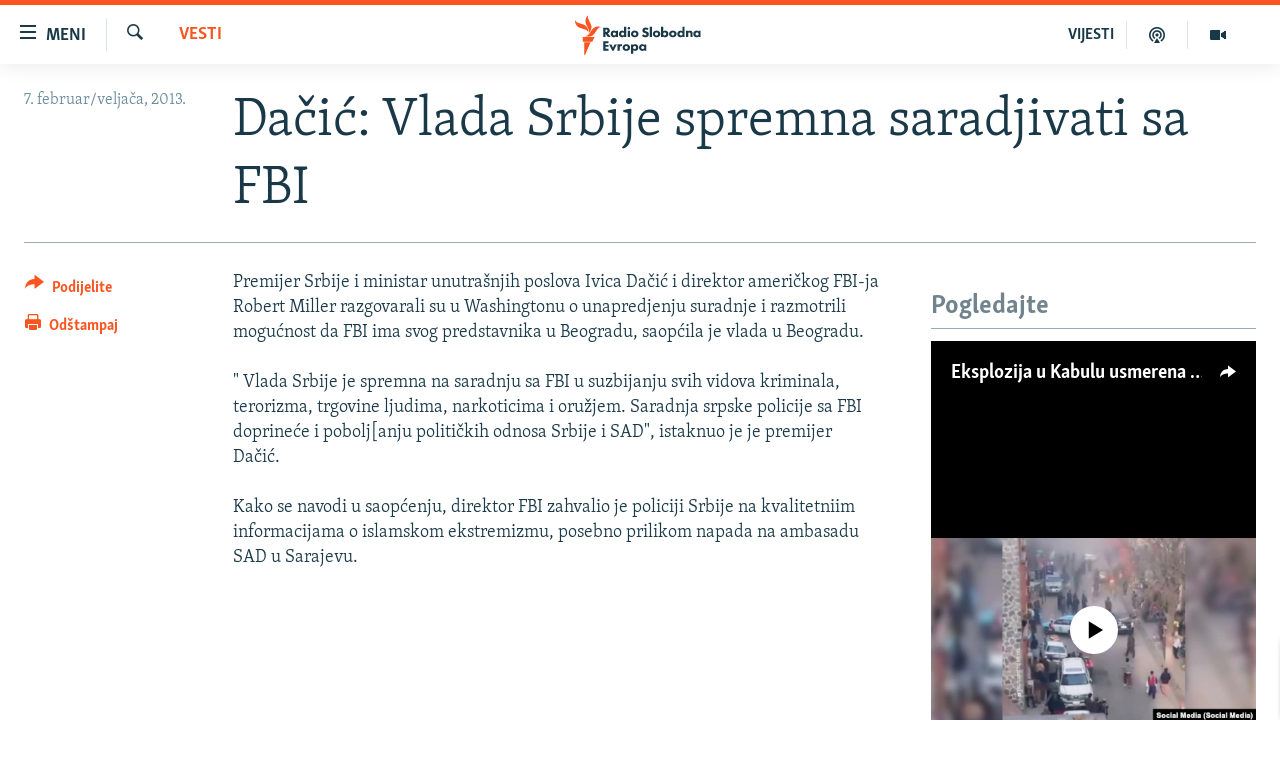

--- FILE ---
content_type: text/html; charset=utf-8
request_url: https://www.slobodnaevropa.org/a/24895414.html
body_size: 14391
content:

<!DOCTYPE html>
<html lang="sh" dir="ltr" class="no-js">
<head>
<link href="/Content/responsive/RFE/sh-SH/RFE-sh-SH.css?&amp;av=0.0.0.0&amp;cb=370" rel="stylesheet"/>
<script src="https://tags.slobodnaevropa.org/rferl-pangea/prod/utag.sync.js"></script> <script type='text/javascript' src='https://www.youtube.com/iframe_api' async></script>
<link rel="manifest" href="/manifest.json">
<script type="text/javascript">
//a general 'js' detection, must be on top level in <head>, due to CSS performance
document.documentElement.className = "js";
var cacheBuster = "370";
var appBaseUrl = "/";
var imgEnhancerBreakpoints = [0, 144, 256, 408, 650, 1023, 1597];
var isLoggingEnabled = false;
var isPreviewPage = false;
var isLivePreviewPage = false;
if (!isPreviewPage) {
window.RFE = window.RFE || {};
window.RFE.cacheEnabledByParam = window.location.href.indexOf('nocache=1') === -1;
const url = new URL(window.location.href);
const params = new URLSearchParams(url.search);
// Remove the 'nocache' parameter
params.delete('nocache');
// Update the URL without the 'nocache' parameter
url.search = params.toString();
window.history.replaceState(null, '', url.toString());
} else {
window.addEventListener('load', function() {
const links = window.document.links;
for (let i = 0; i < links.length; i++) {
links[i].href = '#';
links[i].target = '_self';
}
})
}
var pwaEnabled = true;
var swCacheDisabled;
</script>
<meta charset="utf-8" />
<title>Dačić: Vlada Srbije spremna saradjivati sa FBI </title>
<meta name="description" content="Premijer Srbije i ministar unutrašnjih poslova Ivica Dačić i direktor američkog FBI-ja Robert Miller razgovarali su u Washingtonu o unapredjenju suradnje i razmotrili mogućnost da FBI ima svog predstavnika u Beogradu, saopćila je vlada u Beogradu.
&quot; Vlada Srbije je spremna na saradnju sa FBI..." />
<meta name="keywords" content="Vesti" />
<meta name="viewport" content="width=device-width, initial-scale=1.0" />
<meta http-equiv="X-UA-Compatible" content="IE=edge" />
<meta name="robots" content="max-image-preview:large"><meta property="fb:pages" content="196390633882" />
<link href="https://www.slobodnaevropa.org/a/24895414.html" rel="canonical" />
<meta name="apple-mobile-web-app-title" content="RSE" />
<meta name="apple-mobile-web-app-status-bar-style" content="black" />
<meta name="apple-itunes-app" content="app-id=475986784, app-argument=//24895414.ltr" />
<meta content="Dačić: Vlada Srbije spremna saradjivati sa FBI " property="og:title" />
<meta content="Premijer Srbije i ministar unutrašnjih poslova Ivica Dačić i direktor američkog FBI-ja Robert Miller razgovarali su u Washingtonu o unapredjenju suradnje i razmotrili mogućnost da FBI ima svog predstavnika u Beogradu, saopćila je vlada u Beogradu.
&quot; Vlada Srbije je spremna na saradnju sa FBI..." property="og:description" />
<meta content="article" property="og:type" />
<meta content="https://www.slobodnaevropa.org/a/24895414.html" property="og:url" />
<meta content="Radio Slobodna Evropa" property="og:site_name" />
<meta content="https://www.facebook.com/RSE.Balkan" property="article:publisher" />
<meta content="https://www.slobodnaevropa.org/Content/responsive/RFE/sh-SH/img/top_logo_news.png" property="og:image" />
<meta content="1200" property="og:image:width" />
<meta content="675" property="og:image:height" />
<meta content="logotip stranice" property="og:image:alt" />
<meta content="821983274600050" property="fb:app_id" />
<meta content="summary_large_image" name="twitter:card" />
<meta content="@RSE_Balkan" name="twitter:site" />
<meta content="https://www.slobodnaevropa.org/Content/responsive/RFE/sh-SH/img/top_logo_news.png" name="twitter:image" />
<meta content="Dačić: Vlada Srbije spremna saradjivati sa FBI " name="twitter:title" />
<meta content="Premijer Srbije i ministar unutrašnjih poslova Ivica Dačić i direktor američkog FBI-ja Robert Miller razgovarali su u Washingtonu o unapredjenju suradnje i razmotrili mogućnost da FBI ima svog predstavnika u Beogradu, saopćila je vlada u Beogradu.
&quot; Vlada Srbije je spremna na saradnju sa FBI..." name="twitter:description" />
<link rel="amphtml" href="https://www.slobodnaevropa.org/amp/24895414.html" />
<script type="application/ld+json">{"articleSection":"Vesti","isAccessibleForFree":true,"headline":"Dačić: Vlada Srbije spremna saradjivati sa FBI ","inLanguage":"sh-SH","keywords":"Vesti","author":{"@type":"Person","name":"Radio Slobodna Evropa"},"datePublished":"2013-02-07 09:37:09Z","dateModified":"2013-02-07 09:41:10Z","publisher":{"logo":{"width":512,"height":220,"@type":"ImageObject","url":"https://www.slobodnaevropa.org/Content/responsive/RFE/sh-SH/img/logo.png"},"@type":"NewsMediaOrganization","url":"https://www.slobodnaevropa.org","sameAs":["https://facebook.com/pages/Slobodna-Evropa-Balkanski-Servis/196390633882?_rdr","https://twitter.com/RSE_Balkan","https://www.youtube.com/user/RadioSlobodnaEvropa","https://www.instagram.com/radioslobodnaevropa/"],"name":"Radio Slobodna Evropa","alternateName":""},"@context":"https://schema.org","@type":"NewsArticle","mainEntityOfPage":"https://www.slobodnaevropa.org/a/24895414.html","url":"https://www.slobodnaevropa.org/a/24895414.html","description":"Premijer Srbije i ministar unutrašnjih poslova Ivica Dačić i direktor američkog FBI-ja Robert Miller razgovarali su u Washingtonu o unapredjenju suradnje i razmotrili mogućnost da FBI ima svog predstavnika u Beogradu, saopćila je vlada u Beogradu.\r\n\r\n \u0022 Vlada Srbije je spremna na saradnju sa FBI...","image":{"width":1080,"height":608,"@type":"ImageObject","url":"https://gdb.rferl.org/00000000-0000-0000-0000-000000000000_w1080_h608.gif"},"name":"Dačić: Vlada Srbije spremna saradjivati sa FBI "}</script>
<script src="/Scripts/responsive/infographics.b?v=dVbZ-Cza7s4UoO3BqYSZdbxQZVF4BOLP5EfYDs4kqEo1&amp;av=0.0.0.0&amp;cb=370"></script>
<script src="/Scripts/responsive/loader.b?v=Q26XNwrL6vJYKjqFQRDnx01Lk2pi1mRsuLEaVKMsvpA1&amp;av=0.0.0.0&amp;cb=370"></script>
<link rel="icon" type="image/svg+xml" href="/Content/responsive/RFE/img/webApp/favicon.svg" />
<link rel="alternate icon" href="/Content/responsive/RFE/img/webApp/favicon.ico" />
<link rel="mask-icon" color="#ea6903" href="/Content/responsive/RFE/img/webApp/favicon_safari.svg" />
<link rel="apple-touch-icon" sizes="152x152" href="/Content/responsive/RFE/img/webApp/ico-152x152.png" />
<link rel="apple-touch-icon" sizes="144x144" href="/Content/responsive/RFE/img/webApp/ico-144x144.png" />
<link rel="apple-touch-icon" sizes="114x114" href="/Content/responsive/RFE/img/webApp/ico-114x114.png" />
<link rel="apple-touch-icon" sizes="72x72" href="/Content/responsive/RFE/img/webApp/ico-72x72.png" />
<link rel="apple-touch-icon-precomposed" href="/Content/responsive/RFE/img/webApp/ico-57x57.png" />
<link rel="icon" sizes="192x192" href="/Content/responsive/RFE/img/webApp/ico-192x192.png" />
<link rel="icon" sizes="128x128" href="/Content/responsive/RFE/img/webApp/ico-128x128.png" />
<meta name="msapplication-TileColor" content="#ffffff" />
<meta name="msapplication-TileImage" content="/Content/responsive/RFE/img/webApp/ico-144x144.png" />
<link rel="preload" href="/Content/responsive/fonts/Skolar-Lt_Latin_v2.woff" type="font/woff" as="font" crossorigin="anonymous" />
<link rel="alternate" type="application/rss+xml" title="RFE/RL - Top Stories [RSS]" href="/api/" />
<link rel="sitemap" type="application/rss+xml" href="/sitemap.xml" />
</head>
<body class=" nav-no-loaded cc_theme pg-article print-lay-article js-category-to-nav nojs-images ">
<script type="text/javascript" >
var analyticsData = {url:"https://www.slobodnaevropa.org/a/24895414.html",property_id:"430",article_uid:"24895414",page_title:"Dačić: Vlada Srbije spremna saradjivati sa FBI ",page_type:"article",content_type:"article",subcontent_type:"article",last_modified:"2013-02-07 09:41:10Z",pub_datetime:"2013-02-07 09:37:09Z",pub_year:"2013",pub_month:"02",pub_day:"07",pub_hour:"09",pub_weekday:"Thursday",section:"vesti",english_section:"news",byline:"",categories:"news",domain:"www.slobodnaevropa.org",language:"Serbo-Croatian",language_service:"RFERL Balkans Regional",platform:"web",copied:"no",copied_article:"",copied_title:"",runs_js:"Yes",cms_release:"8.44.0.0.370",enviro_type:"prod",slug:"",entity:"RFE",short_language_service:"SER",platform_short:"W",page_name:"Dačić: Vlada Srbije spremna saradjivati sa FBI "};
</script>
<noscript><iframe src="https://www.googletagmanager.com/ns.html?id=GTM-WXZBPZ" height="0" width="0" style="display:none;visibility:hidden"></iframe></noscript><script type="text/javascript" data-cookiecategory="analytics">
var gtmEventObject = Object.assign({}, analyticsData, {event: 'page_meta_ready'});window.dataLayer = window.dataLayer || [];window.dataLayer.push(gtmEventObject);
if (top.location === self.location) { //if not inside of an IFrame
var renderGtm = "true";
if (renderGtm === "true") {
(function(w,d,s,l,i){w[l]=w[l]||[];w[l].push({'gtm.start':new Date().getTime(),event:'gtm.js'});var f=d.getElementsByTagName(s)[0],j=d.createElement(s),dl=l!='dataLayer'?'&l='+l:'';j.async=true;j.src='//www.googletagmanager.com/gtm.js?id='+i+dl;f.parentNode.insertBefore(j,f);})(window,document,'script','dataLayer','GTM-WXZBPZ');
}
}
</script>
<!--Analytics tag js version start-->
<script type="text/javascript" data-cookiecategory="analytics">
var utag_data = Object.assign({}, analyticsData, {});
if(typeof(TealiumTagFrom)==='function' && typeof(TealiumTagSearchKeyword)==='function') {
var utag_from=TealiumTagFrom();var utag_searchKeyword=TealiumTagSearchKeyword();
if(utag_searchKeyword!=null && utag_searchKeyword!=='' && utag_data["search_keyword"]==null) utag_data["search_keyword"]=utag_searchKeyword;if(utag_from!=null && utag_from!=='') utag_data["from"]=TealiumTagFrom();}
if(window.top!== window.self&&utag_data.page_type==="snippet"){utag_data.page_type = 'iframe';}
try{if(window.top!==window.self&&window.self.location.hostname===window.top.location.hostname){utag_data.platform = 'self-embed';utag_data.platform_short = 'se';}}catch(e){if(window.top!==window.self&&window.self.location.search.includes("platformType=self-embed")){utag_data.platform = 'cross-promo';utag_data.platform_short = 'cp';}}
(function(a,b,c,d){ a="https://tags.slobodnaevropa.org/rferl-pangea/prod/utag.js"; b=document;c="script";d=b.createElement(c);d.src=a;d.type="text/java"+c;d.async=true; a=b.getElementsByTagName(c)[0];a.parentNode.insertBefore(d,a); })();
</script>
<!--Analytics tag js version end-->
<!-- Analytics tag management NoScript -->
<noscript>
<img style="position: absolute; border: none;" src="https://ssc.slobodnaevropa.org/b/ss/bbgprod,bbgentityrferl/1/G.4--NS/244341228?pageName=rfe%3aser%3aw%3aarticle%3ada%c4%8di%c4%87%3a%20vlada%20srbije%20spremna%20saradjivati%20sa%20fbi%20&amp;c6=da%c4%8di%c4%87%3a%20vlada%20srbije%20spremna%20saradjivati%20sa%20fbi%20&amp;v36=8.44.0.0.370&amp;v6=D=c6&amp;g=https%3a%2f%2fwww.slobodnaevropa.org%2fa%2f24895414.html&amp;c1=D=g&amp;v1=D=g&amp;events=event1,event52&amp;c16=rferl%20balkans%20regional&amp;v16=D=c16&amp;c5=news&amp;v5=D=c5&amp;ch=vesti&amp;c15=serbo-croatian&amp;v15=D=c15&amp;c4=article&amp;v4=D=c4&amp;c14=24895414&amp;v14=D=c14&amp;v20=no&amp;c17=web&amp;v17=D=c17&amp;mcorgid=518abc7455e462b97f000101%40adobeorg&amp;server=www.slobodnaevropa.org&amp;pageType=D=c4&amp;ns=bbg&amp;v29=D=server&amp;v25=rfe&amp;v30=430&amp;v105=D=User-Agent " alt="analytics" width="1" height="1" /></noscript>
<!-- End of Analytics tag management NoScript -->
<!--*** Accessibility links - For ScreenReaders only ***-->
<section>
<div class="sr-only">
<h2>Dostupni linkovi</h2>
<ul>
<li><a href="#content" data-disable-smooth-scroll="1">Pređite na glavni sadržaj</a></li>
<li><a href="#navigation" data-disable-smooth-scroll="1">Pređite na glavnu navigaciju</a></li>
<li><a href="#txtHeaderSearch" data-disable-smooth-scroll="1">Pređite na pretragu</a></li>
</ul>
</div>
</section>
<div dir="ltr">
<div id="page">
<aside>
<div class="c-lightbox overlay-modal">
<div class="c-lightbox__intro">
<h2 class="c-lightbox__intro-title"></h2>
<button class="btn btn--rounded c-lightbox__btn c-lightbox__intro-next" title="Naredni">
<span class="ico ico--rounded ico-chevron-forward"></span>
<span class="sr-only">Naredni</span>
</button>
</div>
<div class="c-lightbox__nav">
<button class="btn btn--rounded c-lightbox__btn c-lightbox__btn--close" title="Zatvorite">
<span class="ico ico--rounded ico-close"></span>
<span class="sr-only">Zatvorite</span>
</button>
<button class="btn btn--rounded c-lightbox__btn c-lightbox__btn--prev" title="Prethodni">
<span class="ico ico--rounded ico-chevron-backward"></span>
<span class="sr-only">Prethodni</span>
</button>
<button class="btn btn--rounded c-lightbox__btn c-lightbox__btn--next" title="Naredni">
<span class="ico ico--rounded ico-chevron-forward"></span>
<span class="sr-only">Naredni</span>
</button>
</div>
<div class="c-lightbox__content-wrap">
<figure class="c-lightbox__content">
<span class="c-spinner c-spinner--lightbox">
<img src="/Content/responsive/img/player-spinner.png"
alt="molimo pričekajte"
title="molimo pričekajte" />
</span>
<div class="c-lightbox__img">
<div class="thumb">
<img src="" alt="" />
</div>
</div>
<figcaption>
<div class="c-lightbox__info c-lightbox__info--foot">
<span class="c-lightbox__counter"></span>
<span class="caption c-lightbox__caption"></span>
</div>
</figcaption>
</figure>
</div>
<div class="hidden">
<div class="content-advisory__box content-advisory__box--lightbox">
<span class="content-advisory__box-text">Ova slika sadrži osjetljivi sadržaj koji neki ljudi mogu smatrati uvredljivim ili uznemiravajućim.</span>
<button class="btn btn--transparent content-advisory__box-btn m-t-md" value="text" type="button">
<span class="btn__text">
Kliknite za otkrivanje
</span>
</button>
</div>
</div>
</div>
<div class="print-dialogue">
<div class="container">
<h3 class="print-dialogue__title section-head">Opcije štampanja:</h3>
<div class="print-dialogue__opts">
<ul class="print-dialogue__opt-group">
<li class="form__group form__group--checkbox">
<input class="form__check " id="checkboxImages" name="checkboxImages" type="checkbox" checked="checked" />
<label for="checkboxImages" class="form__label m-t-md">Slike</label>
</li>
<li class="form__group form__group--checkbox">
<input class="form__check " id="checkboxMultimedia" name="checkboxMultimedia" type="checkbox" checked="checked" />
<label for="checkboxMultimedia" class="form__label m-t-md">Multimedija</label>
</li>
</ul>
<ul class="print-dialogue__opt-group">
<li class="form__group form__group--checkbox">
<input class="form__check " id="checkboxEmbedded" name="checkboxEmbedded" type="checkbox" checked="checked" />
<label for="checkboxEmbedded" class="form__label m-t-md">Ugrađeni sadržaj</label>
</li>
<li class="hidden">
<input class="form__check " id="checkboxComments" name="checkboxComments" type="checkbox" />
<label for="checkboxComments" class="form__label m-t-md">Komentari</label>
</li>
</ul>
</div>
<div class="print-dialogue__buttons">
<button class="btn btn--secondary close-button" type="button" title="Poništi">
<span class="btn__text ">Poništi</span>
</button>
<button class="btn btn-cust-print m-l-sm" type="button" title="Odštampaj">
<span class="btn__text ">Odštampaj</span>
</button>
</div>
</div>
</div>
<div class="ctc-message pos-fix">
<div class="ctc-message__inner">Link has been copied to clipboard</div>
</div>
</aside>
<div class="hdr-20 hdr-20--big">
<div class="hdr-20__inner">
<div class="hdr-20__max pos-rel">
<div class="hdr-20__side hdr-20__side--primary d-flex">
<label data-for="main-menu-ctrl" data-switcher-trigger="true" data-switch-target="main-menu-ctrl" class="burger hdr-trigger pos-rel trans-trigger" data-trans-evt="click" data-trans-id="menu">
<span class="ico ico-close hdr-trigger__ico hdr-trigger__ico--close burger__ico burger__ico--close"></span>
<span class="ico ico-menu hdr-trigger__ico hdr-trigger__ico--open burger__ico burger__ico--open"></span>
<span class="burger__label">Meni</span>
</label>
<div class="menu-pnl pos-fix trans-target" data-switch-target="main-menu-ctrl" data-trans-id="menu">
<div class="menu-pnl__inner">
<nav class="main-nav menu-pnl__item menu-pnl__item--first">
<ul class="main-nav__list accordeon" data-analytics-tales="false" data-promo-name="link" data-location-name="nav,secnav">
<li class="main-nav__item">
<a class="main-nav__item-name main-nav__item-name--link" href="https://www.slobodnaevropa.org/vijesti-vesti" title="Vijesti" >Vijesti</a>
</li>
<li class="main-nav__item">
<a class="main-nav__item-name main-nav__item-name--link" href="/bosna-hercegovina-bih-vijesti" title="Bosna i Hercegovina" data-item-name="bosnia-herzegovina-radio-slobodna-evropa" >Bosna i Hercegovina</a>
</li>
<li class="main-nav__item">
<a class="main-nav__item-name main-nav__item-name--link" href="/srbija" title="Srbija" data-item-name="serbia-rse" >Srbija</a>
</li>
<li class="main-nav__item">
<a class="main-nav__item-name main-nav__item-name--link" href="/kosovo" title="Kosovo" data-item-name="sekcija-kosovo" >Kosovo</a>
</li>
<li class="main-nav__item">
<a class="main-nav__item-name main-nav__item-name--link" href="/sjeverna-makedonija" title="Sjeverna Makedonija" data-item-name="north-macedonia" >Sjeverna Makedonija</a>
</li>
<li class="main-nav__item">
<a class="main-nav__item-name main-nav__item-name--link" href="/crna-gora" title="Crna Gora" data-item-name="montenegro" >Crna Gora</a>
</li>
<li class="main-nav__item accordeon__item" data-switch-target="menu-item-3058">
<label class="main-nav__item-name main-nav__item-name--label accordeon__control-label" data-switcher-trigger="true" data-for="menu-item-3058">
Vizuelno
<span class="ico ico-chevron-down main-nav__chev"></span>
</label>
<div class="main-nav__sub-list">
<a class="main-nav__item-name main-nav__item-name--link main-nav__item-name--sub" href="/video" title="Video" data-item-name="video" >Video</a>
<a class="main-nav__item-name main-nav__item-name--link main-nav__item-name--sub" href="/fotogalerije" title="Fotogalerije" data-item-name="photo-galleries" >Fotogalerije</a>
<a class="main-nav__item-name main-nav__item-name--link main-nav__item-name--sub" href="/infografike-multimedija" title="Infografike" data-item-name="infographics" >Infografike</a>
</div>
</li>
<li class="main-nav__item">
<a class="main-nav__item-name main-nav__item-name--link" href="/podkasti" title="Podcasti" data-item-name="podcasts" >Podcasti</a>
</li>
<li class="main-nav__item">
<a class="main-nav__item-name main-nav__item-name--link" href="/z/22613" title="Rat u Ukrajini" data-item-name="ukraine-war" >Rat u Ukrajini</a>
</li>
<li class="main-nav__item">
<a class="main-nav__item-name main-nav__item-name--link" href="https://www.slobodnaevropa.org/kinanabalkanu" title="Kina na Balkanu" >Kina na Balkanu</a>
</li>
<li class="main-nav__item">
<a class="main-nav__item-name main-nav__item-name--link" href="/rse-svijet-svet" title="RSE priče iz svijeta" data-item-name="From RFE world" >RSE priče iz svijeta</a>
</li>
<li class="main-nav__item">
<a class="main-nav__item-name main-nav__item-name--link" href="/ispricaj-mi" title="Ispričaj mi" data-item-name="talk to me in bosnian " >Ispričaj mi</a>
</li>
<li class="main-nav__item">
<a class="main-nav__item-name main-nav__item-name--link" href="/dnevnoRSE" title="Dnevno@RSE" data-item-name="daily-rfe" >Dnevno@RSE</a>
</li>
<li class="main-nav__item accordeon__item" data-switch-target="menu-item-2940">
<label class="main-nav__item-name main-nav__item-name--label accordeon__control-label" data-switcher-trigger="true" data-for="menu-item-2940">
Specijali RSE
<span class="ico ico-chevron-down main-nav__chev"></span>
</label>
<div class="main-nav__sub-list">
<a class="main-nav__item-name main-nav__item-name--link main-nav__item-name--sub" href="/p/9891.html" title="Novinari RSE u zatvoru" data-item-name="rfe-journalists-prisoned" >Novinari RSE u zatvoru</a>
<a class="main-nav__item-name main-nav__item-name--link main-nav__item-name--sub" href="/z/20074" title="Post Scriptum" data-item-name="post-scriptum" >Post Scriptum</a>
<a class="main-nav__item-name main-nav__item-name--link main-nav__item-name--sub" href="https://www.slobodnaevropa.org/p/7633.html" title="Genocid u Srebrenici" target="_blank" rel="noopener">Genocid u Srebrenici</a>
<a class="main-nav__item-name main-nav__item-name--link main-nav__item-name--sub" href="/z/22503" title="Više od naslova" data-item-name="behind-the-headlines" >Više od naslova</a>
<a class="main-nav__item-name main-nav__item-name--link main-nav__item-name--sub" href="https://www.slobodnaevropa.org/a/mjesto-za-sjecanje-covid-balkan/31283890.html" title="Mjesto za sjećanje" >Mjesto za sjećanje</a>
<a class="main-nav__item-name main-nav__item-name--link main-nav__item-name--sub" href="/p/8294.html" title="Moja Evropa" data-item-name="my-europe-" >Moja Evropa</a>
<a class="main-nav__item-name main-nav__item-name--link main-nav__item-name--sub" href="/p/8619.html" title="Tri decenije od rata u BiH" data-item-name="bosnia-30-years-later" >Tri decenije od rata u BiH</a>
<a class="main-nav__item-name main-nav__item-name--link main-nav__item-name--sub" href="https://www.slobodnaevropa.org/a/29029986.html?utm_source=South-Slavic&amp;utm_medium=banner&amp;utm_campaign=Dianina-Lista-1c-(GR-972)#chapter-0" title="Jasenovac, sjećanje s rizikom" target="_blank" rel="noopener">Jasenovac, sjećanje s rizikom</a>
<a class="main-nav__item-name main-nav__item-name--link main-nav__item-name--sub" href="https://www.slobodnaevropa.org/a/dejtonski-sporazum-bih/30284282.html" title="Sve karte Dejtona" target="_blank" rel="noopener">Sve karte Dejtona</a>
<a class="main-nav__item-name main-nav__item-name--link main-nav__item-name--sub" href="https://www.slobodnaevropa.org/p/6865.html?utm_source=South-Slavic&amp;utm_medium=banner&amp;utm_campaign=100-years-of-Yugoslavia-1c" title="Nastanak i raspad Jugoslavije" target="_blank" rel="noopener">Nastanak i raspad Jugoslavije</a>
</div>
</li>
</ul>
</nav>
<div class="menu-pnl__item menu-pnl__item--social">
<h5 class="menu-pnl__sub-head">Pratite nas</h5>
<a href="https://facebook.com/pages/Slobodna-Evropa-Balkanski-Servis/196390633882?_rdr" title="Pratite nas na Facebooku" data-analytics-text="follow_on_facebook" class="btn btn--rounded btn--social-inverted menu-pnl__btn js-social-btn btn-facebook" target="_blank" rel="noopener">
<span class="ico ico-facebook-alt ico--rounded"></span>
</a>
<a href="https://twitter.com/RSE_Balkan" title="Pratite nas na Twitteru" data-analytics-text="follow_on_twitter" class="btn btn--rounded btn--social-inverted menu-pnl__btn js-social-btn btn-twitter" target="_blank" rel="noopener">
<span class="ico ico-twitter ico--rounded"></span>
</a>
<a href="https://www.youtube.com/user/RadioSlobodnaEvropa" title="Pratite nas na YouTubeu" data-analytics-text="follow_on_youtube" class="btn btn--rounded btn--social-inverted menu-pnl__btn js-social-btn btn-youtube" target="_blank" rel="noopener">
<span class="ico ico-youtube ico--rounded"></span>
</a>
<a href="https://www.instagram.com/radioslobodnaevropa/" title="Pratite nas na Instagramu" data-analytics-text="follow_on_instagram" class="btn btn--rounded btn--social-inverted menu-pnl__btn js-social-btn btn-instagram" target="_blank" rel="noopener">
<span class="ico ico-instagram ico--rounded"></span>
</a>
</div>
<div class="menu-pnl__item">
<a href="/navigation/allsites" class="menu-pnl__item-link">
<span class="ico ico-languages "></span>
Sve RFE/RL stranice
</a>
</div>
</div>
</div>
<label data-for="top-search-ctrl" data-switcher-trigger="true" data-switch-target="top-search-ctrl" class="top-srch-trigger hdr-trigger">
<span class="ico ico-close hdr-trigger__ico hdr-trigger__ico--close top-srch-trigger__ico top-srch-trigger__ico--close"></span>
<span class="ico ico-search hdr-trigger__ico hdr-trigger__ico--open top-srch-trigger__ico top-srch-trigger__ico--open"></span>
</label>
<div class="srch-top srch-top--in-header" data-switch-target="top-search-ctrl">
<div class="container">
<form action="/s" class="srch-top__form srch-top__form--in-header" id="form-topSearchHeader" method="get" role="search"><label for="txtHeaderSearch" class="sr-only">Pretraživač</label>
<input type="text" id="txtHeaderSearch" name="k" placeholder="pretražite tekst..." accesskey="s" value="" class="srch-top__input analyticstag-event" onkeydown="if (event.keyCode === 13) { FireAnalyticsTagEventOnSearch('search', $dom.get('#txtHeaderSearch')[0].value) }" />
<button title="Pretraživač" type="submit" class="btn btn--top-srch analyticstag-event" onclick="FireAnalyticsTagEventOnSearch('search', $dom.get('#txtHeaderSearch')[0].value) ">
<span class="ico ico-search"></span>
</button></form>
</div>
</div>
<a href="/" class="main-logo-link">
<img src="/Content/responsive/RFE/sh-SH/img/logo-compact.svg" class="main-logo main-logo--comp" alt="logotip stranice">
<img src="/Content/responsive/RFE/sh-SH/img/logo.svg" class="main-logo main-logo--big" alt="logotip stranice">
</a>
</div>
<div class="hdr-20__side hdr-20__side--secondary d-flex">
<a href="/video" title="Video" class="hdr-20__secondary-item" data-item-name="video">
<span class="ico ico-video hdr-20__secondary-icon"></span>
</a>
<a href="/podkasti" title="Podcast" class="hdr-20__secondary-item" data-item-name="podcast">
<span class="ico ico-podcast hdr-20__secondary-icon"></span>
</a>
<a href="/z/500" title="VIJESTI" class="hdr-20__secondary-item hdr-20__secondary-item--lang" data-item-name="satellite">
VIJESTI
</a>
<a href="/s" title="Pretraživač" class="hdr-20__secondary-item hdr-20__secondary-item--search" data-item-name="search">
<span class="ico ico-search hdr-20__secondary-icon hdr-20__secondary-icon--search"></span>
</a>
<div class="srch-bottom">
<form action="/s" class="srch-bottom__form d-flex" id="form-bottomSearch" method="get" role="search"><label for="txtSearch" class="sr-only">Pretraživač</label>
<input type="search" id="txtSearch" name="k" placeholder="pretražite tekst..." accesskey="s" value="" class="srch-bottom__input analyticstag-event" onkeydown="if (event.keyCode === 13) { FireAnalyticsTagEventOnSearch('search', $dom.get('#txtSearch')[0].value) }" />
<button title="Pretraživač" type="submit" class="btn btn--bottom-srch analyticstag-event" onclick="FireAnalyticsTagEventOnSearch('search', $dom.get('#txtSearch')[0].value) ">
<span class="ico ico-search"></span>
</button></form>
</div>
</div>
<img src="/Content/responsive/RFE/sh-SH/img/logo-print.gif" class="logo-print" alt="logotip stranice">
<img src="/Content/responsive/RFE/sh-SH/img/logo-print_color.png" class="logo-print logo-print--color" alt="logotip stranice">
</div>
</div>
</div>
<script>
if (document.body.className.indexOf('pg-home') > -1) {
var nav2In = document.querySelector('.hdr-20__inner');
var nav2Sec = document.querySelector('.hdr-20__side--secondary');
var secStyle = window.getComputedStyle(nav2Sec);
if (nav2In && window.pageYOffset < 150 && secStyle['position'] !== 'fixed') {
nav2In.classList.add('hdr-20__inner--big')
}
}
</script>
<div class="c-hlights c-hlights--breaking c-hlights--no-item" data-hlight-display="mobile,desktop">
<div class="c-hlights__wrap container p-0">
<div class="c-hlights__nav">
<a role="button" href="#" title="Prethodni">
<span class="ico ico-chevron-backward m-0"></span>
<span class="sr-only">Prethodni</span>
</a>
<a role="button" href="#" title="Naredni">
<span class="ico ico-chevron-forward m-0"></span>
<span class="sr-only">Naredni</span>
</a>
</div>
<span class="c-hlights__label">
<span class="">Vanredno</span>
<span class="switcher-trigger">
<label data-for="more-less-1" data-switcher-trigger="true" class="switcher-trigger__label switcher-trigger__label--more p-b-0" title="Više sadržaja">
<span class="ico ico-chevron-down"></span>
</label>
<label data-for="more-less-1" data-switcher-trigger="true" class="switcher-trigger__label switcher-trigger__label--less p-b-0" title="Prikaži manje">
<span class="ico ico-chevron-up"></span>
</label>
</span>
</span>
<ul class="c-hlights__items switcher-target" data-switch-target="more-less-1">
</ul>
</div>
</div> <div id="content">
<main class="container">
<div class="hdr-container">
<div class="row">
<div class="col-category col-xs-12 col-md-2 pull-left"> <div class="category js-category">
<a class="" href="/z/500">Vesti</a> </div>
</div><div class="col-title col-xs-12 col-md-10 pull-right"> <h1 class="title pg-title">
Dačić: Vlada Srbije spremna saradjivati sa FBI
</h1>
</div><div class="col-publishing-details col-xs-12 col-sm-12 col-md-2 pull-left"> <div class="publishing-details ">
<div class="published">
<span class="date" >
<time pubdate="pubdate" datetime="2013-02-07T10:37:09+01:00">
7. februar/veljača, 2013.
</time>
</span>
</div>
</div>
</div><div class="col-lg-12 separator"> <div class="separator">
<hr class="title-line" />
</div>
</div>
</div>
</div>
<div class="body-container">
<div class="row">
<div class="col-xs-12 col-md-2 pull-left article-share">
<div class="share--box">
<div class="sticky-share-container" style="display:none">
<div class="container">
<a href="https://www.slobodnaevropa.org" id="logo-sticky-share">&nbsp;</a>
<div class="pg-title pg-title--sticky-share">
Dačić: Vlada Srbije spremna saradjivati sa FBI
</div>
<div class="sticked-nav-actions">
<!--This part is for sticky navigation display-->
<p class="buttons link-content-sharing p-0 ">
<button class="btn btn--link btn-content-sharing p-t-0 " id="btnContentSharing" value="text" role="Button" type="" title="Uključi više opcije dijeljenja">
<span class="ico ico-share ico--l"></span>
<span class="btn__text ">
Podijelite
</span>
</button>
</p>
<aside class="content-sharing js-content-sharing js-content-sharing--apply-sticky content-sharing--sticky"
role="complementary"
data-share-url="https://www.slobodnaevropa.org/a/24895414.html" data-share-title="Dačić: Vlada Srbije spremna saradjivati sa FBI " data-share-text="">
<div class="content-sharing__popover">
<h6 class="content-sharing__title">Podijelite</h6>
<button href="#close" id="btnCloseSharing" class="btn btn--text-like content-sharing__close-btn">
<span class="ico ico-close ico--l"></span>
</button>
<ul class="content-sharing__list">
<li class="content-sharing__item">
<div class="ctc ">
<input type="text" class="ctc__input" readonly="readonly">
<a href="" js-href="https://www.slobodnaevropa.org/a/24895414.html" class="content-sharing__link ctc__button">
<span class="ico ico-copy-link ico--rounded ico--s"></span>
<span class="content-sharing__link-text">Kopiraj link</span>
</a>
</div>
</li>
<li class="content-sharing__item">
<a href="https://facebook.com/sharer.php?u=https%3a%2f%2fwww.slobodnaevropa.org%2fa%2f24895414.html"
data-analytics-text="share_on_facebook"
title="Facebook" target="_blank"
class="content-sharing__link js-social-btn">
<span class="ico ico-facebook ico--rounded ico--s"></span>
<span class="content-sharing__link-text">Facebook</span>
</a>
</li>
<li class="content-sharing__item visible-xs-inline-block visible-sm-inline-block">
<a href="viber://forward?text=https%3a%2f%2fwww.slobodnaevropa.org%2fa%2f24895414.html"
data-analytics-text="share_on_viber"
title="Viber" target="_blank"
class="content-sharing__link js-social-btn">
<span class="ico ico-viber ico--rounded ico--s"></span>
<span class="content-sharing__link-text">Viber</span>
</a>
</li>
<li class="content-sharing__item">
<a href="https://twitter.com/share?url=https%3a%2f%2fwww.slobodnaevropa.org%2fa%2f24895414.html&amp;text=Da%c4%8di%c4%87%3a+Vlada+Srbije+spremna+saradjivati+sa+FBI+"
data-analytics-text="share_on_twitter"
title="X (Twitter)" target="_blank"
class="content-sharing__link js-social-btn">
<span class="ico ico-twitter ico--rounded ico--s"></span>
<span class="content-sharing__link-text">X (Twitter)</span>
</a>
</li>
<li class="content-sharing__item">
<a href="mailto:?body=https%3a%2f%2fwww.slobodnaevropa.org%2fa%2f24895414.html&amp;subject=Dačić: Vlada Srbije spremna saradjivati sa FBI "
title="Email"
class="content-sharing__link ">
<span class="ico ico-email ico--rounded ico--s"></span>
<span class="content-sharing__link-text">Email</span>
</a>
</li>
</ul>
</div>
</aside>
</div>
</div>
</div>
<div class="links">
<p class="buttons link-content-sharing p-0 ">
<button class="btn btn--link btn-content-sharing p-t-0 " id="btnContentSharing" value="text" role="Button" type="" title="Uključi više opcije dijeljenja">
<span class="ico ico-share ico--l"></span>
<span class="btn__text ">
Podijelite
</span>
</button>
</p>
<aside class="content-sharing js-content-sharing " role="complementary"
data-share-url="https://www.slobodnaevropa.org/a/24895414.html" data-share-title="Dačić: Vlada Srbije spremna saradjivati sa FBI " data-share-text="">
<div class="content-sharing__popover">
<h6 class="content-sharing__title">Podijelite</h6>
<button href="#close" id="btnCloseSharing" class="btn btn--text-like content-sharing__close-btn">
<span class="ico ico-close ico--l"></span>
</button>
<ul class="content-sharing__list">
<li class="content-sharing__item">
<div class="ctc ">
<input type="text" class="ctc__input" readonly="readonly">
<a href="" js-href="https://www.slobodnaevropa.org/a/24895414.html" class="content-sharing__link ctc__button">
<span class="ico ico-copy-link ico--rounded ico--l"></span>
<span class="content-sharing__link-text">Kopiraj link</span>
</a>
</div>
</li>
<li class="content-sharing__item">
<a href="https://facebook.com/sharer.php?u=https%3a%2f%2fwww.slobodnaevropa.org%2fa%2f24895414.html"
data-analytics-text="share_on_facebook"
title="Facebook" target="_blank"
class="content-sharing__link js-social-btn">
<span class="ico ico-facebook ico--rounded ico--l"></span>
<span class="content-sharing__link-text">Facebook</span>
</a>
</li>
<li class="content-sharing__item visible-xs-inline-block visible-sm-inline-block">
<a href="viber://forward?text=https%3a%2f%2fwww.slobodnaevropa.org%2fa%2f24895414.html"
data-analytics-text="share_on_viber"
title="Viber" target="_blank"
class="content-sharing__link js-social-btn">
<span class="ico ico-viber ico--rounded ico--l"></span>
<span class="content-sharing__link-text">Viber</span>
</a>
</li>
<li class="content-sharing__item">
<a href="https://twitter.com/share?url=https%3a%2f%2fwww.slobodnaevropa.org%2fa%2f24895414.html&amp;text=Da%c4%8di%c4%87%3a+Vlada+Srbije+spremna+saradjivati+sa+FBI+"
data-analytics-text="share_on_twitter"
title="X (Twitter)" target="_blank"
class="content-sharing__link js-social-btn">
<span class="ico ico-twitter ico--rounded ico--l"></span>
<span class="content-sharing__link-text">X (Twitter)</span>
</a>
</li>
<li class="content-sharing__item">
<a href="mailto:?body=https%3a%2f%2fwww.slobodnaevropa.org%2fa%2f24895414.html&amp;subject=Dačić: Vlada Srbije spremna saradjivati sa FBI "
title="Email"
class="content-sharing__link ">
<span class="ico ico-email ico--rounded ico--l"></span>
<span class="content-sharing__link-text">Email</span>
</a>
</li>
</ul>
</div>
</aside>
<p class="link-print visible-md visible-lg buttons p-0">
<button class="btn btn--link btn-print p-t-0" onclick="if (typeof FireAnalyticsTagEvent === 'function') {FireAnalyticsTagEvent({ on_page_event: 'print_story' });}return false" title="(CTRL+P)">
<span class="ico ico-print"></span>
<span class="btn__text">Odštampaj</span>
</button>
</p>
</div>
</div>
</div>
<div class="col-xs-12 col-sm-12 col-md-10 col-lg-10 pull-right">
<div class="row">
<div class="col-xs-12 col-sm-12 col-md-8 col-lg-8 pull-left bottom-offset content-offset">
<div id="article-content" class="content-floated-wrap fb-quotable">
<div class="wsw">
Premijer Srbije i ministar unutrašnjih poslova Ivica Dačić i direktor američkog FBI-ja Robert Miller razgovarali su u Washingtonu o unapredjenju suradnje i razmotrili mogućnost da FBI ima svog predstavnika u Beogradu, saopćila je vlada u Beogradu.<br />
<br />
&quot; Vlada Srbije je spremna na saradnju sa FBI u suzbijanju svih vidova kriminala, terorizma, trgovine ljudima, narkoticima i oružjem. Saradnja srpske policije sa FBI doprineće i pobolj[anju političkih odnosa Srbije i SAD&quot;, istaknuo je je premijer Dačić.<br />
<br />
Kako se navodi u saopćenju, direktor FBI zahvalio je policiji Srbije na kvalitetniim informacijama o islamskom ekstremizmu, posebno prilikom napada na ambasadu SAD u Sarajevu.
</div>
</div>
</div>
<div class="col-xs-12 col-sm-12 col-md-4 col-lg-4 pull-left design-top-offset"> <div class="region">
<div class="media-block-wrap" id="wrowblock-6908_21" data-area-id=R1_1>
<h2 class="section-head">
Pogledajte </h2>
<div class="media-block">
<div class="media-pholder media-pholder--video ">
<div class="c-sticky-container" data-poster="https://gdb.rferl.org/47a545cd-4745-406c-eb66-08de3c642a37_w250_r1_s.jpg">
<div class="c-sticky-element" data-sp_api="pangea-video" data-persistent data-persistent-browse-out >
<div class="c-mmp c-mmp--enabled c-mmp--loading c-mmp--video c-mmp--standard c-mmp--has-poster c-sticky-element__swipe-el"
data-player_id="" data-title="Eksplozija u Kabulu usmerena na kineske državljane: Odgovornost preuzela takozvana Islamska država" data-hide-title="False"
data-breakpoint_s="320" data-breakpoint_m="640" data-breakpoint_l="992"
data-hlsjs-src="/Scripts/responsive/hls.b"
data-bypass-dash-for-vod="true"
data-bypass-dash-for-live-video="true"
data-bypass-dash-for-live-audio="true"
id="player33654818">
<style>
.c-mmp--embed#player33654818 { aspect-ratio: 202 / 360; }
@media(max-width: 639.9px) {
#player33654818 { aspect-ratio: 202 / 360; }
}
</style>
<div class="c-mmp__poster js-poster c-mmp__poster--video c-mmp__poster--video-vertical c-mmp__poster--video-mobile">
<img src="https://gdb.rferl.org/47a545cd-4745-406c-eb66-08de3c642a37_w250_r1_s.jpg" alt="Eksplozija u Kabulu usmerena na kineske državljane: Odgovornost preuzela takozvana Islamska država" title="Eksplozija u Kabulu usmerena na kineske državljane: Odgovornost preuzela takozvana Islamska država" class="c-mmp__poster-image-h" />
<img src="" data-src="https://gdb.rferl.org/47a545cd-4745-406c-eb66-08de3c642a37_w100_r6.jpg" alt="Eksplozija u Kabulu usmerena na kineske državljane: Odgovornost preuzela takozvana Islamska država" title="Eksplozija u Kabulu usmerena na kineske državljane: Odgovornost preuzela takozvana Islamska država" class="c-mmp__poster-image-v" />
</div>
<a class="c-mmp__fallback-link" href="https://rfe-video-ns.akamaized.net/pangeavideo/2026/01/3/33/33885f70-90bc-4fdf-32ae-08de3c92853e_240p.mp4">
<span class="c-mmp__fallback-link-icon">
<span class="ico ico-play"></span>
</span>
</a>
<div class="c-spinner">
<img src="/Content/responsive/img/player-spinner.png" alt="molimo pričekajte" title="molimo pričekajte" />
</div>
<span class="c-mmp__big_play_btn js-btn-play-big">
<span class="ico ico-play"></span>
</span>
<div class="c-mmp__player">
<video src="https://rfe-video-hls-ns.akamaized.net/pangeavideo/2026/01/3/33/33885f70-90bc-4fdf-32ae-08de3c92853e_master.m3u8" data-fallbacksrc="https://rfe-video-ns.akamaized.net/pangeavideo/2026/01/3/33/33885f70-90bc-4fdf-32ae-08de3c92853e.mp4" data-fallbacktype="video/mp4" data-type="application/x-mpegURL" data-info="Auto" data-sources="[{&quot;AmpSrc&quot;:&quot;https://rfe-video-ns.akamaized.net/pangeavideo/2026/01/3/33/33885f70-90bc-4fdf-32ae-08de3c92853e_240p.mp4&quot;,&quot;Src&quot;:&quot;https://rfe-video-ns.akamaized.net/pangeavideo/2026/01/3/33/33885f70-90bc-4fdf-32ae-08de3c92853e_240p.mp4&quot;,&quot;Type&quot;:&quot;video/mp4&quot;,&quot;DataInfo&quot;:&quot;240p&quot;,&quot;Url&quot;:null,&quot;BlockAutoTo&quot;:null,&quot;BlockAutoFrom&quot;:null},{&quot;AmpSrc&quot;:&quot;https://rfe-video-ns.akamaized.net/pangeavideo/2026/01/3/33/33885f70-90bc-4fdf-32ae-08de3c92853e.mp4&quot;,&quot;Src&quot;:&quot;https://rfe-video-ns.akamaized.net/pangeavideo/2026/01/3/33/33885f70-90bc-4fdf-32ae-08de3c92853e.mp4&quot;,&quot;Type&quot;:&quot;video/mp4&quot;,&quot;DataInfo&quot;:&quot;360p&quot;,&quot;Url&quot;:null,&quot;BlockAutoTo&quot;:null,&quot;BlockAutoFrom&quot;:null},{&quot;AmpSrc&quot;:&quot;https://rfe-video-ns.akamaized.net/pangeavideo/2026/01/3/33/33885f70-90bc-4fdf-32ae-08de3c92853e_480p.mp4&quot;,&quot;Src&quot;:&quot;https://rfe-video-ns.akamaized.net/pangeavideo/2026/01/3/33/33885f70-90bc-4fdf-32ae-08de3c92853e_480p.mp4&quot;,&quot;Type&quot;:&quot;video/mp4&quot;,&quot;DataInfo&quot;:&quot;480p&quot;,&quot;Url&quot;:null,&quot;BlockAutoTo&quot;:null,&quot;BlockAutoFrom&quot;:null},{&quot;AmpSrc&quot;:&quot;https://rfe-video-ns.akamaized.net/pangeavideo/2026/01/3/33/33885f70-90bc-4fdf-32ae-08de3c92853e_720p.mp4&quot;,&quot;Src&quot;:&quot;https://rfe-video-ns.akamaized.net/pangeavideo/2026/01/3/33/33885f70-90bc-4fdf-32ae-08de3c92853e_720p.mp4&quot;,&quot;Type&quot;:&quot;video/mp4&quot;,&quot;DataInfo&quot;:&quot;720p&quot;,&quot;Url&quot;:null,&quot;BlockAutoTo&quot;:null,&quot;BlockAutoFrom&quot;:null},{&quot;AmpSrc&quot;:&quot;https://rfe-video-ns.akamaized.net/pangeavideo/2026/01/3/33/33885f70-90bc-4fdf-32ae-08de3c92853e_1080p.mp4&quot;,&quot;Src&quot;:&quot;https://rfe-video-ns.akamaized.net/pangeavideo/2026/01/3/33/33885f70-90bc-4fdf-32ae-08de3c92853e_1080p.mp4&quot;,&quot;Type&quot;:&quot;video/mp4&quot;,&quot;DataInfo&quot;:&quot;1080p&quot;,&quot;Url&quot;:null,&quot;BlockAutoTo&quot;:null,&quot;BlockAutoFrom&quot;:null}]" data-pub_datetime="2026-01-20 13:28:57Z" data-lt-on-play="0" data-lt-url="" webkit-playsinline="webkit-playsinline" playsinline="playsinline" style="width:100%; height:100%" title="Eksplozija u Kabulu usmerena na kineske državljane: Odgovornost preuzela takozvana Islamska država" data-aspect-ratio="202/360" data-sdkadaptive="true" data-sdkamp="false" data-sdktitle="Eksplozija u Kabulu usmerena na kineske državljane: Odgovornost preuzela takozvana Islamska država" data-sdkvideo="html5" data-sdkid="33654818" data-sdktype="Video ondemand">
</video>
</div>
<div class="c-mmp__overlay c-mmp__overlay--title c-mmp__overlay--partial c-mmp__overlay--disabled c-mmp__overlay--slide-from-top js-c-mmp__title-overlay">
<span class="c-mmp__overlay-actions c-mmp__overlay-actions-top js-overlay-actions">
<span class="c-mmp__overlay-actions-link c-mmp__overlay-actions-link--embed js-btn-embed-overlay" title="Embed">
<span class="c-mmp__overlay-actions-link-ico ico ico-embed-code"></span>
<span class="c-mmp__overlay-actions-link-text">Embed</span>
</span>
<span class="c-mmp__overlay-actions-link c-mmp__overlay-actions-link--share js-btn-sharing-overlay" title="Podijeli">
<span class="c-mmp__overlay-actions-link-ico ico ico-share"></span>
<span class="c-mmp__overlay-actions-link-text">Podijeli</span>
</span>
<span class="c-mmp__overlay-actions-link c-mmp__overlay-actions-link--close-sticky c-sticky-element__close-el" title="Zatvori">
<span class="c-mmp__overlay-actions-link-ico ico ico-close"></span>
</span>
</span>
<div class="c-mmp__overlay-title js-overlay-title">
<h5 class="c-mmp__overlay-media-title">
<a class="js-media-title-link" href="/a/33654818.html" target="_blank" rel="noopener" title="Eksplozija u Kabulu usmerena na kineske državljane: Odgovornost preuzela takozvana Islamska država">Eksplozija u Kabulu usmerena na kineske državljane: Odgovornost preuzela takozvana Islamska država</a>
</h5>
</div>
</div>
<div class="c-mmp__overlay c-mmp__overlay--sharing c-mmp__overlay--disabled c-mmp__overlay--slide-from-bottom js-c-mmp__sharing-overlay">
<span class="c-mmp__overlay-actions">
<span class="c-mmp__overlay-actions-link c-mmp__overlay-actions-link--embed js-btn-embed-overlay" title="Embed">
<span class="c-mmp__overlay-actions-link-ico ico ico-embed-code"></span>
<span class="c-mmp__overlay-actions-link-text">Embed</span>
</span>
<span class="c-mmp__overlay-actions-link c-mmp__overlay-actions-link--share js-btn-sharing-overlay" title="Podijeli">
<span class="c-mmp__overlay-actions-link-ico ico ico-share"></span>
<span class="c-mmp__overlay-actions-link-text">Podijeli</span>
</span>
<span class="c-mmp__overlay-actions-link c-mmp__overlay-actions-link--close js-btn-close-overlay" title="Zatvori">
<span class="c-mmp__overlay-actions-link-ico ico ico-close"></span>
</span>
</span>
<div class="c-mmp__overlay-tabs">
<div class="c-mmp__overlay-tab c-mmp__overlay-tab--disabled c-mmp__overlay-tab--slide-backward js-tab-embed-overlay" data-trigger="js-btn-embed-overlay" data-embed-source="//www.slobodnaevropa.org/embed/player/0/33654818.html?type=video" role="form">
<div class="c-mmp__overlay-body c-mmp__overlay-body--centered-vertical">
<div class="column">
<div class="c-mmp__status-msg ta-c js-message-embed-code-copied" role="tooltip">
Kod je kopiran u vaš clipboard.
</div>
<div class="c-mmp__form-group ta-c">
<input type="text" name="embed_code" class="c-mmp__input-text js-embed-code" dir="ltr" value="" readonly />
<span class="c-mmp__input-btn js-btn-copy-embed-code" title="Copy to clipboard"><span class="ico ico-content-copy"></span></span>
</div>
<hr class="c-mmp__separator-line" />
<div class="c-mmp__form-group ta-c">
<label class="c-mmp__form-inline-element">
<span class="c-mmp__form-inline-element-text" title="širina">širina</span>
<input type="text" title="širina" value="640" data-default="640" dir="ltr" name="embed_width" class="ta-c c-mmp__input-text c-mmp__input-text--xs js-video-embed-width" aria-live="assertive" />
<span class="c-mmp__input-suffix">px</span>
</label>
<label class="c-mmp__form-inline-element">
<span class="c-mmp__form-inline-element-text" title="Visina">Visina</span>
<input type="text" title="Visina" value="360" data-default="360" dir="ltr" name="embed_height" class="ta-c c-mmp__input-text c-mmp__input-text--xs js-video-embed-height" aria-live="assertive" />
<span class="c-mmp__input-suffix">px</span>
</label>
</div>
</div>
</div>
</div>
<div class="c-mmp__overlay-tab c-mmp__overlay-tab--disabled c-mmp__overlay-tab--slide-forward js-tab-sharing-overlay" data-trigger="js-btn-sharing-overlay" role="form">
<div class="c-mmp__overlay-body c-mmp__overlay-body--centered-vertical">
<div class="column">
<div class="not-apply-to-sticky audio-fl-bwd">
<aside class="player-content-share share share--mmp" role="complementary"
data-share-url="https://www.slobodnaevropa.org/a/33654818.html" data-share-title="Eksplozija u Kabulu usmerena na kineske državljane: Odgovornost preuzela takozvana Islamska država" data-share-text="">
<ul class="share__list">
<li class="share__item">
<a href="https://facebook.com/sharer.php?u=https%3a%2f%2fwww.slobodnaevropa.org%2fa%2f33654818.html"
data-analytics-text="share_on_facebook"
title="Facebook" target="_blank"
class="btn bg-transparent js-social-btn">
<span class="ico ico-facebook fs_xl "></span>
</a>
</li>
<li class="share__item">
<a href="https://twitter.com/share?url=https%3a%2f%2fwww.slobodnaevropa.org%2fa%2f33654818.html&amp;text=Eksplozija+u+Kabulu+usmerena+na+kineske+dr%c5%beavljane%3a+Odgovornost+preuzela+takozvana+Islamska+dr%c5%beava"
data-analytics-text="share_on_twitter"
title="X (Twitter)" target="_blank"
class="btn bg-transparent js-social-btn">
<span class="ico ico-twitter fs_xl "></span>
</a>
</li>
<li class="share__item">
<a href="/a/33654818.html" title="Podijelite ovaj sadržaj" class="btn bg-transparent" target="_blank" rel="noopener">
<span class="ico ico-ellipsis fs_xl "></span>
</a>
</li>
</ul>
</aside>
</div>
<hr class="c-mmp__separator-line audio-fl-bwd xs-hidden s-hidden" />
<div class="c-mmp__status-msg ta-c js-message-share-url-copied" role="tooltip">
The URL has been copied to your clipboard
</div>
<div class="c-mmp__form-group ta-c audio-fl-bwd xs-hidden s-hidden">
<input type="text" name="share_url" class="c-mmp__input-text js-share-url" value="https://www.slobodnaevropa.org/a/33654818.html" dir="ltr" readonly />
<span class="c-mmp__input-btn js-btn-copy-share-url" title="Copy to clipboard"><span class="ico ico-content-copy"></span></span>
</div>
</div>
</div>
</div>
</div>
</div>
<div class="c-mmp__overlay c-mmp__overlay--settings c-mmp__overlay--disabled c-mmp__overlay--slide-from-bottom js-c-mmp__settings-overlay">
<span class="c-mmp__overlay-actions">
<span class="c-mmp__overlay-actions-link c-mmp__overlay-actions-link--close js-btn-close-overlay" title="Zatvori">
<span class="c-mmp__overlay-actions-link-ico ico ico-close"></span>
</span>
</span>
<div class="c-mmp__overlay-body c-mmp__overlay-body--centered-vertical">
<div class="column column--scrolling js-sources"></div>
</div>
</div>
<div class="c-mmp__overlay c-mmp__overlay--disabled js-c-mmp__disabled-overlay">
<div class="c-mmp__overlay-body c-mmp__overlay-body--centered-vertical">
<div class="column">
<p class="ta-c"><span class="ico ico-clock"></span>No media source currently available</p>
</div>
</div>
</div>
<div class="c-mmp__cpanel-container js-cpanel-container">
<div class="c-mmp__cpanel c-mmp__cpanel--hidden">
<div class="c-mmp__cpanel-playback-controls">
<span class="c-mmp__cpanel-btn c-mmp__cpanel-btn--play js-btn-play" title="Pokreni">
<span class="ico ico-play m-0"></span>
</span>
<span class="c-mmp__cpanel-btn c-mmp__cpanel-btn--pause js-btn-pause" title="Pauza">
<span class="ico ico-pause m-0"></span>
</span>
</div>
<div class="c-mmp__cpanel-progress-controls">
<span class="c-mmp__cpanel-progress-controls-current-time js-current-time" dir="ltr">0:00</span>
<span class="c-mmp__cpanel-progress-controls-duration js-duration" dir="ltr">
0:00:34
</span>
<span class="c-mmp__indicator c-mmp__indicator--horizontal" dir="ltr">
<span class="c-mmp__indicator-lines js-progressbar">
<span class="c-mmp__indicator-line c-mmp__indicator-line--range js-playback-range" style="width:100%"></span>
<span class="c-mmp__indicator-line c-mmp__indicator-line--buffered js-playback-buffered" style="width:0%"></span>
<span class="c-mmp__indicator-line c-mmp__indicator-line--tracked js-playback-tracked" style="width:0%"></span>
<span class="c-mmp__indicator-line c-mmp__indicator-line--played js-playback-played" style="width:0%"></span>
<span class="c-mmp__indicator-line c-mmp__indicator-line--live js-playback-live"><span class="strip"></span></span>
<span class="c-mmp__indicator-btn ta-c js-progressbar-btn">
<button class="c-mmp__indicator-btn-pointer" type="button"></button>
</span>
<span class="c-mmp__badge c-mmp__badge--tracked-time c-mmp__badge--hidden js-progressbar-indicator-badge" dir="ltr" style="left:0%">
<span class="c-mmp__badge-text js-progressbar-indicator-badge-text">0:00</span>
</span>
</span>
</span>
</div>
<div class="c-mmp__cpanel-additional-controls">
<span class="c-mmp__cpanel-additional-controls-volume js-volume-controls">
<span class="c-mmp__cpanel-btn c-mmp__cpanel-btn--volume js-btn-volume" title="Zvuk">
<span class="ico ico-volume-unmuted m-0"></span>
</span>
<span class="c-mmp__indicator c-mmp__indicator--vertical js-volume-panel" dir="ltr">
<span class="c-mmp__indicator-lines js-volumebar">
<span class="c-mmp__indicator-line c-mmp__indicator-line--range js-volume-range" style="height:100%"></span>
<span class="c-mmp__indicator-line c-mmp__indicator-line--volume js-volume-level" style="height:0%"></span>
<span class="c-mmp__indicator-slider">
<span class="c-mmp__indicator-btn ta-c c-mmp__indicator-btn--hidden js-volumebar-btn">
<button class="c-mmp__indicator-btn-pointer" type="button"></button>
</span>
</span>
</span>
</span>
</span>
<div class="c-mmp__cpanel-additional-controls-settings js-settings-controls">
<span class="c-mmp__cpanel-btn c-mmp__cpanel-btn--settings-overlay js-btn-settings-overlay" title="Promjena izvora">
<span class="ico ico-settings m-0"></span>
</span>
<span class="c-mmp__cpanel-btn c-mmp__cpanel-btn--settings-expand js-btn-settings-expand" title="Promjena izvora">
<span class="ico ico-settings m-0"></span>
</span>
<div class="c-mmp__expander c-mmp__expander--sources js-c-mmp__expander--sources">
<div class="c-mmp__expander-content js-sources"></div>
</div>
</div>
<a href="/embed/player/Article/33654818.html?type=video&amp;FullScreenMode=True" target="_blank" rel="noopener" class="c-mmp__cpanel-btn c-mmp__cpanel-btn--fullscreen js-btn-fullscreen" title="Puni ekran">
<span class="ico ico-fullscreen m-0"></span>
</a>
</div>
</div>
</div>
</div>
</div>
</div>
</div>
<div class="media-block__content">
<a href="/a/avganistan-eksplozija-kabul/33654818.html" >
<h4 class="media-block__title media-block__title--size-2">
Eksplozija u Kabulu usmerena na kineske državljane: Odgovornost preuzela takozvana Islamska država </h4>
</a>
</div>
</div>
</div>
<div class="media-block-wrap" id="wrowblock-6909_21" data-area-id=R2_1>
<h2 class="section-head">
Aktuelno </h2>
<div class="row">
<ul>
<li class="col-xs-12 col-sm-6 col-md-12 col-lg-12 mb-grid">
<div class="media-block ">
<a href="/a/severna-makedonija-sudija-evri/33654638.html" class="img-wrap img-wrap--t-spac img-wrap--size-4 img-wrap--float" title="U Severnoj Makedoniji 350.000 evra pronađeno u zidu, sudija pod istragom">
<div class="thumb thumb16_9">
<noscript class="nojs-img">
<img src="https://gdb.rferl.org/01000000-0a00-0242-bb61-08db55ecbbcd_cx0_cy9_cw0_w100_r1.jpg" alt="Ilustrativna fotografija" />
</noscript>
<img data-src="https://gdb.rferl.org/01000000-0a00-0242-bb61-08db55ecbbcd_cx0_cy9_cw0_w33_r1.jpg" src="" alt="Ilustrativna fotografija" class=""/>
</div>
</a>
<div class="media-block__content media-block__content--h">
<a href="/a/severna-makedonija-sudija-evri/33654638.html">
<h4 class="media-block__title media-block__title--size-4" title="U Severnoj Makedoniji 350.000 evra pronađeno u zidu, sudija pod istragom">
U Severnoj Makedoniji 350.000 evra pronađeno u zidu, sudija pod istragom
</h4>
</a>
</div>
</div>
</li>
<li class="col-xs-12 col-sm-6 col-md-12 col-lg-12 mb-grid">
<div class="media-block ">
<a href="/a/kosovo-izbori-glasovi-institucije/33654549.html" class="img-wrap img-wrap--t-spac img-wrap--size-4 img-wrap--float" title="Na Kosovu ponovno brojanje glasova, manje vremena za formiranje institucija">
<div class="thumb thumb16_9">
<noscript class="nojs-img">
<img src="https://gdb.rferl.org/abad28f4-5682-4e16-bf86-08de3c914337_w100_r1.jpg" alt="Službenica Centralne izborne komisije Kosova drži glasački listić tokom ponovnog prebrojavanja glasova s vanrednih izbora, Priština, 19. decembar 2026." />
</noscript>
<img data-src="https://gdb.rferl.org/abad28f4-5682-4e16-bf86-08de3c914337_w33_r1.jpg" src="" alt="Službenica Centralne izborne komisije Kosova drži glasački listić tokom ponovnog prebrojavanja glasova s vanrednih izbora, Priština, 19. decembar 2026." class=""/>
</div>
</a>
<div class="media-block__content media-block__content--h">
<a href="/a/kosovo-izbori-glasovi-institucije/33654549.html">
<h4 class="media-block__title media-block__title--size-4" title="Na Kosovu ponovno brojanje glasova, manje vremena za formiranje institucija">
Na Kosovu ponovno brojanje glasova, manje vremena za formiranje institucija
</h4>
</a>
</div>
</div>
</li>
<li class="col-xs-12 col-sm-6 col-md-12 col-lg-12 mb-grid">
<div class="media-block ">
<a href="/a/srbija-lazni-profili-instagram/33654027.html" class="img-wrap img-wrap--t-spac img-wrap--size-4 img-wrap--float" title="Lažni Instagram profili gase kritičke glasove u Srbiji">
<div class="thumb thumb16_9">
<noscript class="nojs-img">
<img src="https://gdb.rferl.org/dba8bad3-faa3-4534-ada1-1e4c0c7688fc_w100_r1.jpg" alt="Logo društvene mreže Instagram" />
</noscript>
<img data-src="https://gdb.rferl.org/dba8bad3-faa3-4534-ada1-1e4c0c7688fc_w33_r1.jpg" src="" alt="Logo društvene mreže Instagram" class=""/>
</div>
</a>
<div class="media-block__content media-block__content--h">
<a href="/a/srbija-lazni-profili-instagram/33654027.html">
<h4 class="media-block__title media-block__title--size-4" title="Lažni Instagram profili gase kritičke glasove u Srbiji">
Lažni Instagram profili gase kritičke glasove u Srbiji
</h4>
</a>
</div>
</div>
</li>
<li class="col-xs-12 col-sm-6 col-md-12 col-lg-12 mb-grid">
<div class="media-block ">
<a href="/a/ramzan-kadirov-sin-adam-auto/33654016.html" class="img-wrap img-wrap--t-spac img-wrap--size-4 img-wrap--float" title="Bolest oca, povreda sina: Saobraćajna nesreća dodatno zamutila budućnost Čečenije">
<div class="thumb thumb16_9">
<noscript class="nojs-img">
<img src="https://gdb.rferl.org/746221e7-a218-4cb7-887b-08ddd95ee7ae_w100_r1.jpg" alt="Ramzan Kadirov (desno), čelnik ruske regije Čečenije, i njegov sin Adam, u augustu 2025. godine." />
</noscript>
<img data-src="https://gdb.rferl.org/746221e7-a218-4cb7-887b-08ddd95ee7ae_w33_r1.jpg" src="" alt="Ramzan Kadirov (desno), čelnik ruske regije Čečenije, i njegov sin Adam, u augustu 2025. godine." class=""/>
</div>
</a>
<div class="media-block__content media-block__content--h">
<a href="/a/ramzan-kadirov-sin-adam-auto/33654016.html">
<h4 class="media-block__title media-block__title--size-4" title="Bolest oca, povreda sina: Saobraćajna nesreća dodatno zamutila budućnost Čečenije">
Bolest oca, povreda sina: Saobraćajna nesreća dodatno zamutila budućnost Čečenije
</h4>
</a>
</div>
</div>
</li>
<li class="col-xs-12 col-sm-6 col-md-12 col-lg-12 mb-grid">
<div class="media-block ">
<a href="/a/iran-protesti-khamenei-revolucionarna-garda/33654075.html" class="img-wrap img-wrap--t-spac img-wrap--size-4 img-wrap--float" title="Alex Vatanka: Khameneijev Iran je &#39;brod koji tone&#39; i mora praviti kompromise da bi preživio">
<div class="thumb thumb16_9">
<noscript class="nojs-img">
<img src="https://gdb.rferl.org/85568c80-7e77-4a44-af2b-f33ad1e25897_w100_r1.jpg" alt="Iranski vrhovni vođa, ajatolah Ali Khamenei, govori tokom sastanka u Teheranu 17. januara, u vrijeme kada zemlju potresaju neviđeni protesti." />
</noscript>
<img data-src="https://gdb.rferl.org/85568c80-7e77-4a44-af2b-f33ad1e25897_w33_r1.jpg" src="" alt="Iranski vrhovni vođa, ajatolah Ali Khamenei, govori tokom sastanka u Teheranu 17. januara, u vrijeme kada zemlju potresaju neviđeni protesti." class=""/>
</div>
</a>
<div class="media-block__content media-block__content--h">
<a href="/a/iran-protesti-khamenei-revolucionarna-garda/33654075.html">
<h4 class="media-block__title media-block__title--size-4" title="Alex Vatanka: Khameneijev Iran je &#39;brod koji tone&#39; i mora praviti kompromise da bi preživio">
Alex Vatanka: Khameneijev Iran je &#39;brod koji tone&#39; i mora praviti kompromise da bi preživio
</h4>
</a>
</div>
</div>
</li>
<li class="col-xs-12 col-sm-6 col-md-12 col-lg-12 mb-grid">
<div class="media-block ">
<a href="/a/iran-protesti-blokada-internet/33654041.html" class="img-wrap img-wrap--t-spac img-wrap--size-4 img-wrap--float" title="Iranci žive pod gotovo potpunom virtuelnom blokadom nakon smrtonosnih protesta">
<div class="thumb thumb16_9">
<noscript class="nojs-img">
<img src="https://gdb.rferl.org/7549352b-fae1-4096-877f-9ada1baa101c_cx0_cy9_cw0_w100_r1.jpg" alt="Ljudi hodaju ulicom u Teheranu 19. januara, nakon višesedmičnih, do sada nezabilježenih, antivladinih protesta širom Irana." />
</noscript>
<img data-src="https://gdb.rferl.org/7549352b-fae1-4096-877f-9ada1baa101c_cx0_cy9_cw0_w33_r1.jpg" src="" alt="Ljudi hodaju ulicom u Teheranu 19. januara, nakon višesedmičnih, do sada nezabilježenih, antivladinih protesta širom Irana." class=""/>
</div>
</a>
<div class="media-block__content media-block__content--h">
<a href="/a/iran-protesti-blokada-internet/33654041.html">
<h4 class="media-block__title media-block__title--size-4" title="Iranci žive pod gotovo potpunom virtuelnom blokadom nakon smrtonosnih protesta">
Iranci žive pod gotovo potpunom virtuelnom blokadom nakon smrtonosnih protesta
</h4>
</a>
</div>
</div>
</li>
</ul>
</div>
</div>
</div>
</div>
</div>
</div>
</div>
</div>
</main>
<div class="container">
<div class="row">
<div class="col-xs-12 col-sm-12 col-md-12 col-lg-12">
<div class="slide-in-wg suspended" data-cookie-id="wgt-62864-0">
<div class="wg-hiding-area">
<span class="ico ico-arrow-right"></span>
<div class="media-block-wrap">
<h2 class="section-head">Preporučujemo</h2>
<div class="row">
<ul>
<li class="col-xs-12 col-sm-12 col-md-12 col-lg-12 mb-grid">
<div class="media-block ">
<a href="/a/ukrajina-zima-druzenje-ulica-kijev-duh/33654948.html" class="img-wrap img-wrap--t-spac img-wrap--size-4 img-wrap--float" title="Ulične zabave i roštilji u Kijevu dok Rusija gađa energetsku mrežu
">
<div class="thumb thumb16_9">
<noscript class="nojs-img">
<img src="https://gdb.rferl.org/5f779bd4-a386-4107-25ae-08de3be37656_cx0_cy5_cw0_w100_r1.jpg" alt="Stanari jedne stambene zgrade okupili su se na ulici na zajedničkom roštilju 18. januara, nakon što su ruski napadi na energetsku mrežu Kijeva ostavili brojne dijelove ukrajinske prijestolnice bez struje." />
</noscript>
<img data-src="https://gdb.rferl.org/5f779bd4-a386-4107-25ae-08de3be37656_cx0_cy5_cw0_w33_r1.jpg" src="" alt="Stanari jedne stambene zgrade okupili su se na ulici na zajedničkom roštilju 18. januara, nakon što su ruski napadi na energetsku mrežu Kijeva ostavili brojne dijelove ukrajinske prijestolnice bez struje." class=""/>
</div>
<span class="ico ico-gallery ico--media-type"></span>
</a>
<div class="media-block__content media-block__content--h">
<a href="/a/ukrajina-zima-druzenje-ulica-kijev-duh/33654948.html">
<h4 class="media-block__title media-block__title--size-4" title="Ulične zabave i roštilji u Kijevu dok Rusija gađa energetsku mrežu
">
Ulične zabave i roštilji u Kijevu dok Rusija gađa energetsku mrežu
</h4>
</a>
</div>
</div>
</li>
</ul>
</div>
</div>
</div>
</div>
</div>
</div>
</div>
<a class="btn pos-abs p-0 lazy-scroll-load" data-ajax="true" data-ajax-mode="replace" data-ajax-update="#ymla-section" data-ajax-url="/part/section/5/7457" href="/p/7457.html" loadonce="true" title="Više priča">​</a> <div id="ymla-section" class="clear ymla-section"></div>
</div>
<footer role="contentinfo">
<div id="foot" class="foot">
<div class="container">
<div class="foot-nav collapsed" id="foot-nav">
<div class="menu">
<ul class="items">
<li class="socials block-socials">
<span class="handler" id="socials-handler">
Pratite nas
</span>
<div class="inner">
<ul class="subitems follow">
<li>
<a href="https://facebook.com/pages/Slobodna-Evropa-Balkanski-Servis/196390633882?_rdr" title="Pratite nas na Facebooku" data-analytics-text="follow_on_facebook" class="btn btn--rounded js-social-btn btn-facebook" target="_blank" rel="noopener">
<span class="ico ico-facebook-alt ico--rounded"></span>
</a>
</li>
<li>
<a href="https://twitter.com/RSE_Balkan" title="Pratite nas na Twitteru" data-analytics-text="follow_on_twitter" class="btn btn--rounded js-social-btn btn-twitter" target="_blank" rel="noopener">
<span class="ico ico-twitter ico--rounded"></span>
</a>
</li>
<li>
<a href="https://www.youtube.com/user/RadioSlobodnaEvropa" title="Pratite nas na YouTubeu" data-analytics-text="follow_on_youtube" class="btn btn--rounded js-social-btn btn-youtube" target="_blank" rel="noopener">
<span class="ico ico-youtube ico--rounded"></span>
</a>
</li>
<li>
<a href="https://www.instagram.com/radioslobodnaevropa/" title="Pratite nas na Instagramu" data-analytics-text="follow_on_instagram" class="btn btn--rounded js-social-btn btn-instagram" target="_blank" rel="noopener">
<span class="ico ico-instagram ico--rounded"></span>
</a>
</li>
<li>
<a href="/rssfeeds" title="RSS" data-analytics-text="follow_on_rss" class="btn btn--rounded js-social-btn btn-rss" >
<span class="ico ico-rss ico--rounded"></span>
</a>
</li>
<li>
<a href="/podkasti" title="TV raspored" data-analytics-text="follow_on_podcast" class="btn btn--rounded js-social-btn btn-podcast" >
<span class="ico ico-podcast ico--rounded"></span>
</a>
</li>
</ul>
</div>
</li>
<li class="block-primary collapsed collapsible item">
<span class="handler">
Info
<span title="Dugme za zatvaranje" class="ico ico-chevron-up"></span>
<span title="Dugme za otvaranje" class="ico ico-chevron-down"></span>
<span title="Dodaj" class="ico ico-plus"></span>
<span title="Ukloni" class="ico ico-minus"></span>
</span>
<div class="inner">
<ul class="subitems">
<li class="subitem">
<a class="handler" href="/p/4418.html" title="O nama" >O nama</a>
</li>
<li class="subitem">
<a class="handler" href="https://www.slobodnaevropa.org/navigation/allsites" title="Sve RSE stranice" >Sve RSE stranice</a>
</li>
<li class="subitem">
<a class="handler" href="/rss.html?tab=Rss" title="RSS" >RSS</a>
</li>
<li class="subitem">
<a class="handler" href="/p/5296.html" title="Kontakti" >Kontakti</a>
</li>
</ul>
</div>
</li>
<li class="block-primary collapsed collapsible item">
<span class="handler">
Pretraži
<span title="Dugme za zatvaranje" class="ico ico-chevron-up"></span>
<span title="Dugme za otvaranje" class="ico ico-chevron-down"></span>
<span title="Dodaj" class="ico ico-plus"></span>
<span title="Ukloni" class="ico ico-minus"></span>
</span>
<div class="inner">
<ul class="subitems">
<li class="subitem">
<a class="handler" href="https://www.slobodnaevropa.org/vijesti-vesti" title="Vijesti" >Vijesti</a>
</li>
<li class="subitem">
<a class="handler" href="https://www.slobodnaevropa.org/p/7596.html" title="Vizuelno" >Vizuelno</a>
</li>
<li class="subitem">
<a class="handler" href="https://www.slobodnaevropa.org/podkasti" title="Podcasti" >Podcasti</a>
</li>
<li class="subitem">
<a class="handler" href="https://www.slobodnaevropa.org/dnevno-newsletter" title="Newsletter Dnevno" >Newsletter Dnevno</a>
</li>
</ul>
</div>
</li>
</ul>
</div>
</div>
<div class="foot__item foot__item--copyrights">
<p class="copyright">Sva prava zadržana. Radio Free Europe / Radio Liberty © 2026 RFE/RL, Inc. </p>
</div>
</div>
</div>
</footer> </div>
</div>
<script src="https://cdn.onesignal.com/sdks/web/v16/OneSignalSDK.page.js" defer></script>
<script>
if (!isPreviewPage) {
window.OneSignalDeferred = window.OneSignalDeferred || [];
OneSignalDeferred.push(function(OneSignal) {
OneSignal.init({
appId: "23f1a494-8221-46a4-86ea-c97d7e833407",
});
});
}
</script> <script defer src="/Scripts/responsive/serviceWorkerInstall.js?cb=370"></script>
<script type="text/javascript">
// opera mini - disable ico font
if (navigator.userAgent.match(/Opera Mini/i)) {
document.getElementsByTagName("body")[0].className += " can-not-ff";
}
// mobile browsers test
if (typeof RFE !== 'undefined' && RFE.isMobile) {
if (RFE.isMobile.any()) {
document.getElementsByTagName("body")[0].className += " is-mobile";
}
else {
document.getElementsByTagName("body")[0].className += " is-not-mobile";
}
}
</script>
<script src="/conf.js?x=370" type="text/javascript"></script>
<div class="responsive-indicator">
<div class="visible-xs-block">XS</div>
<div class="visible-sm-block">SM</div>
<div class="visible-md-block">MD</div>
<div class="visible-lg-block">LG</div>
</div>
<script type="text/javascript">
var bar_data = {
"apiId": "24895414",
"apiType": "1",
"isEmbedded": "0",
"culture": "sh-SH",
"cookieName": "cmsLoggedIn",
"cookieDomain": "www.slobodnaevropa.org"
};
</script>
<div id="scriptLoaderTarget" style="display:none;contain:strict;"></div>
</body>
</html>